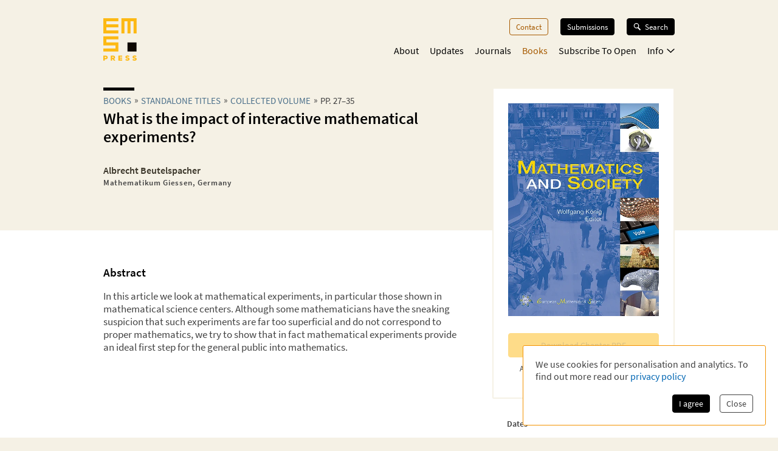

--- FILE ---
content_type: text/html; charset=utf-8
request_url: https://ems.press/books/standalone/132/2501?na
body_size: 15848
content:
<!DOCTYPE html><html lang="en" style="scroll-behavior:smooth"><head><meta charSet="utf-8"/><meta name="viewport" content="initial-scale=1.0, width=device-width"/><meta name="viewport" content="width=device-width, initial-scale=1"/><link rel="preload" as="image" imageSrcSet="/_next/image?url=https%3A%2F%2Fcontent.ems.press%2Fassets%2Fpublic%2Fimages%2Fbooks%2Fcover-132.jpg&amp;w=256&amp;q=90 256w, /_next/image?url=https%3A%2F%2Fcontent.ems.press%2Fassets%2Fpublic%2Fimages%2Fbooks%2Fcover-132.jpg&amp;w=384&amp;q=90 384w, /_next/image?url=https%3A%2F%2Fcontent.ems.press%2Fassets%2Fpublic%2Fimages%2Fbooks%2Fcover-132.jpg&amp;w=400&amp;q=90 400w, /_next/image?url=https%3A%2F%2Fcontent.ems.press%2Fassets%2Fpublic%2Fimages%2Fbooks%2Fcover-132.jpg&amp;w=550&amp;q=90 550w, /_next/image?url=https%3A%2F%2Fcontent.ems.press%2Fassets%2Fpublic%2Fimages%2Fbooks%2Fcover-132.jpg&amp;w=750&amp;q=90 750w, /_next/image?url=https%3A%2F%2Fcontent.ems.press%2Fassets%2Fpublic%2Fimages%2Fbooks%2Fcover-132.jpg&amp;w=1000&amp;q=90 1000w" imageSizes="33vw"/><link rel="stylesheet" href="/_next/static/css/5b0b3af323bab63b.css" data-precedence="next"/><link rel="preload" as="script" fetchPriority="low" href="/_next/static/chunks/webpack-e61b07d929de735b.js"/><script src="/_next/static/chunks/a7309fc5-629522c2b7535a4c.js" async=""></script><script src="/_next/static/chunks/5625-dcb6ebfed933a554.js" async=""></script><script src="/_next/static/chunks/main-app-9fcb551cb493c461.js" async=""></script><script src="/_next/static/chunks/53f5d41f-d085edaebcc90cbf.js" async=""></script><script src="/_next/static/chunks/dcf5d35c-9d569295a7acb158.js" async=""></script><script src="/_next/static/chunks/6321-3a00527899683a99.js" async=""></script><script src="/_next/static/chunks/7921-2310fb59c469fd0e.js" async=""></script><script src="/_next/static/chunks/1942-fa4da5b6dadf19f7.js" async=""></script><script src="/_next/static/chunks/1334-47bbed3d20c4807b.js" async=""></script><script src="/_next/static/chunks/1546-dffbc093aaf2ac20.js" async=""></script><script src="/_next/static/chunks/6827-451ba44cb6a9fb23.js" async=""></script><script src="/_next/static/chunks/app/(content)/books/%5Bseries%5D/%5Bbook%5D/%5Bchapter%5D/page-23841d8ea5579145.js" async=""></script><script src="/_next/static/chunks/7156-00c192a89487a1f4.js" async=""></script><script src="/_next/static/chunks/4423-270ce20849db9185.js" async=""></script><script src="/_next/static/chunks/app/layout-5b8aa351729c2f6a.js" async=""></script><script src="/_next/static/chunks/6350-78dc879db9aa5b1d.js" async=""></script><script src="/_next/static/chunks/3383-f8e56caaf3bfb1a1.js" async=""></script><script src="/_next/static/chunks/app/(content)/layout-5134b98a48493621.js" async=""></script><script src="/_next/static/chunks/app/global-error-8a165fe25dde6a98.js" async=""></script><link rel="preload" href="/fonts/source-sans-pro-v14-latin-ext_latin_greek-regular.woff2" as="font" type="font/woff2" crossorigin="anonymous"/><link rel="icon" href="/favicons/favicon.ico"/><link rel="icon" href="/favicons/favicon.svg" sizes="any" type="image/svg+xml"/><link rel="icon" type="image/png" sizes="16x16" href="/favicons/favicon-16x16.png"/><link rel="icon" type="image/png" sizes="32x32" href="/favicons/favicon-32x32.png"/><link rel="icon" type="image/png" sizes="48x48" href="/favicons/favicon-48x48.png"/><title>What is the impact of interactive mathematical experiments? | EMS Press </title><meta name="description" content="In this article we look at mathematical experiments, in particular those shown in mathematical science centers. Although some mathematicians have the sneaking suspicion that such experiments are far too superficial and do not correspond to proper mathematics, we try to show that in fact mathematical experiments provide an ideal first step for the general public into mathematics.
"/><meta name="author" content="Albrecht Beutelspacher"/><meta property="og:url" content="https://ems.press/books/standalone/132/2501"/><meta property="og:type" content="website"/><meta property="og:title" content="What is the impact of interactive mathematical experiments? | EMS Press "/><meta property="og:description" content="In this article we look at mathematical experiments, in particular those shown in mathematical science centers. Although some mathematicians have the sneaking suspicion that such experiments are far too superficial and do not correspond to proper mathematics, we try to show that in fact mathematical experiments provide an ideal first step for the general public into mathematics.
"/><meta property="og:image" content="https://content.ems.press/assets/public/images/books/cover-132.jpg"/><link rel="canonical" href="https://ems.press/books/standalone/132/2501"/><meta name="citation_title" content="What is the impact of interactive mathematical experiments?"/><meta name="citation_publication_date" content="2016/07/04"/><meta name="citation_inbook_title" content="Mathematics and Society"/><meta name="citation_author" content="Albrecht Beutelspacher"/><meta name="citation_author_institution" content="Mathematikum Giessen, Germany"/><meta name="citation_doi" content="10.4171/164"/><meta name="citation_firstpage" content="27"/><meta name="citation_lastpage" content="35"/><meta name="citation_publisher" content="European Mathematical Society - EMS - Publishing House GmbH"/><meta name="citation_pdf_url" content="https://ems.press/content/book-chapter-files/21369"/><meta name="citation_keywords" content="Mathematics in the public; mathematics in architecture; biology; climate; encryption; engineering; finance; industry; nature shapes; physics; telecommunication; and voting systems; experimental mathematics; mathematics museums; mathematics for complex data"/><meta name="sentry-trace" content="b790e7e7e4646774c50ded2dc17a8dc0-069537b5c4381abd"/><meta name="baggage" content="sentry-environment=production,sentry-public_key=c18d3379cdda4e76b7b57ad1c555d51c,sentry-trace_id=b790e7e7e4646774c50ded2dc17a8dc0,sentry-org_id=1351767"/><script src="/_next/static/chunks/polyfills-42372ed130431b0a.js" noModule=""></script><style id="__jsx-593600719">@font-face{font-family:'Source Sans Pro';font-style:normal;font-weight:200;font-synthesis:none;font-display:block;src:url('/fonts/source-sans-pro-v14-latin-ext_latin_greek-200.woff2') format('woff2'), url('/fonts/source-sans-pro-v14-latin-ext_latin_greek-200.woff') format('woff'), local('');}</style><style id="__jsx-4099889062">@font-face{font-family:'Source Sans Pro';font-style:italic;font-weight:200;font-synthesis:none;font-display:block;src:url('/fonts/source-sans-pro-v14-latin-ext_latin_greek-200italic.woff2') format('woff2'), url('/fonts/source-sans-pro-v14-latin-ext_latin_greek-200italic.woff') format('woff'), local('');}</style><style id="__jsx-3608362249">@font-face{font-family:'Source Sans Pro';font-style:normal;font-weight:400;font-synthesis:none;font-display:block;src:url('/fonts/source-sans-pro-v14-latin-ext_latin_greek-regular.woff2') format('woff2'), url('/fonts/source-sans-pro-v14-latin-ext_latin_greek-regular.woff') format('woff'), local('');}</style><style id="__jsx-3654907840">@font-face{font-family:'Source Sans Pro';font-style:italic;font-weight:400;font-synthesis:none;font-display:block;src:url('/fonts/source-sans-pro-v14-latin-ext_latin_greek-italic.woff2') format('woff2'), url('/fonts/source-sans-pro-v14-latin-ext_latin_greek-italic.woff') format('woff'), local('');}</style><style id="__jsx-2914562635">@font-face{font-family:'Source Sans Pro';font-style:normal;font-weight:600;font-synthesis:none;font-display:block;src:url('/fonts/source-sans-pro-v14-latin-ext_latin_greek-600.woff2') format('woff2'), url('/fonts/source-sans-pro-v14-latin-ext_latin_greek-600.woff') format('woff'), local('');}</style><style id="__jsx-2586385186">@font-face{font-family:'Source Sans Pro';font-style:italic;font-weight:600;font-synthesis:none;font-display:block;src:url('/fonts/source-sans-pro-v14-latin-ext_latin_greek-600italic.woff2') format('woff2'), url('/fonts/source-sans-pro-v14-latin-ext_latin_greek-600italic.woff') format('woff'), local('');}</style><style id="__jsx-2918033620">@font-face{font-display:block;font-family:CCSymbols;font-synthesis:none;src:url('/fonts/CCSymbols.woff2') format('woff2'), url('/fonts/CCSymbols.woff') format('woff');unicode-range:u+a9,u+229c,u+1f10d-f,u+1f16d-f;}:root{--color-primary-main:#FDB913;--color-primary-dark:#F58220;--color-primary-light:#FFED00;--color-primary-background:#F5F1E5;--color-secondary-dark:#3C372B;--color-secondary-light:#F39200;--color-secondary-medium:#a65a00;--color-grey-dark:#414141;--color-grey-light:#F0F2F2;--color-grey-medium:#B2B2B2;--color-link:#0066B3;--color-highlight:#0066B3;}body{font-family:"Source Sans Pro", sans-serif,sans-serif,CCSymbols;font-weight:400;margin:0;padding:0;font-size:16px;color:#414141;}h1{font-family:"Source Sans Pro", sans-serif;color:#000000;font-weight:600;font-size:1.6em;line-height:1.2;margin:0 0 0.6em;}h2{font-family:"Source Sans Pro", sans-serif;color:#000000;font-weight:600;font-size:1.2em;line-height:1.3;margin:1.5em 0 0.6em;}h3{font-family:"Source Sans Pro", sans-serif;color:#000000;font-weight:600;font-size:1.1em;line-height:1.15em;margin:1.5em 0 1em;}h2+h3{margin-top:0;}h4{font-family:"Source Sans Pro", sans-serif;font-weight:600;font-size:1em;margin:1em 0 0.6em;}h5{font-family:"Source Sans Pro", sans-serif;font-weight:600;font-size:1em;margin:1em 0;}p{font-size:1.05em;line-height:1.3em;margin:1em 0;}a{color:#0066B3;-webkit-text-decoration:none;text-decoration:none;}a:hover{-webkit-text-decoration:underline;text-decoration:underline;}strong,b{font-weight:600;}.layout-grid{display:grid;grid-column-gap:25px;grid-template-columns:repeat(12,minmax(0,1fr));grid-auto-columns:1fr;}.layout-container{box-sizing:border-box;margin-left:auto;margin-right:auto;max-width:1000px;padding:20px 20px;}@media (min-width:550px){.layout-container{padding:20px 30px;}}</style><style id="__jsx-2462825770">.unstyled.jsx-2462825770{color:inherit;}.unstyled.jsx-2462825770:hover{-webkit-text-decoration:none;text-decoration:none;}</style><style id="__jsx-1114873206">.button.jsx-1114873206,a.button.jsx-1114873206,button.button.jsx-1114873206{background:none;border:none;font-family:inherit;font-weight:inherit;font-family:"Source Sans Pro", sans-serif;font-weight:400;font-size:0.9em;border-radius:4px;padding:5px 10px;display:inline-block;-webkit-text-decoration:none;text-decoration:none;cursor:pointer;color:white;background-color:#000000;border:1px solid #000000;}.button.small.jsx-1114873206{font-size:0.8em;padding:3px 8px;}.button.jsx-1114873206:disabled,button.button.jsx-1114873206:disabled{opacity:0.5;cursor:not-allowed;}</style><style id="__jsx-1010979162">.search-button.jsx-1010979162{display:grid!important;grid-auto-flow:column;align-items:center;padding:6px 12px!important;margin-top:-1px;width:10px}.search-button.jsx-1010979162:hover{text-decoration:none}.search-button.jsx-1010979162 svg{height:10px}@media(min-width:550px){.search-button.jsx-1010979162{display:none!important}}</style><style id="__jsx-2062737136">.mobile-toggle-button.jsx-2062737136{padding:0;background:none;border:none;font-size:inherit;font-family:inherit;font-weight:inherit;cursor:pointer;width:20px;height:20px;grid-column:span 2 / 13;justify-self:end;}.mobile-toggle-button.jsx-2062737136 svg{width:100%;height:100%;}@media (min-width:550px){.mobile-toggle-button.jsx-2062737136{display:none;}}</style><style id="__jsx-2872445079">.button.jsx-2872445079,a.button.jsx-2872445079,button.button.jsx-2872445079{background:none;border:none;font-family:inherit;font-weight:inherit;font-family:"Source Sans Pro", sans-serif;font-weight:400;font-size:0.9em;border-radius:4px;padding:5px 10px;display:inline-block;-webkit-text-decoration:none;text-decoration:none;cursor:pointer;color:#a65a00;background-color:transparent;border:1px solid #a65a00;}.button.small.jsx-2872445079{font-size:0.8em;padding:3px 8px;}.button.jsx-2872445079:disabled,button.button.jsx-2872445079:disabled{opacity:0.5;cursor:not-allowed;}</style><style id="__jsx-3090971676">.menu-button.menu-button.jsx-3090971676{font-size:0.9em;margin:0 0 20px 0;-webkit-text-decoration:none;text-decoration:none;}.menu-button.jsx-3090971676:hover{-webkit-text-decoration:none;text-decoration:none;}.menu-button.active.jsx-3090971676{color:#a65a00;border:0;background-color:transparent;}@media (min-width:550px){.menu-button.menu-button.jsx-3090971676{font-size:0.8em;margin:0 0 0 20px;}}</style><style id="__jsx-614294262">.button.jsx-614294262,a.button.jsx-614294262,button.button.jsx-614294262{background:none;border:none;font-family:inherit;font-weight:inherit;font-family:"Source Sans Pro", sans-serif;font-weight:400;font-size:0.9em;border-radius:4px;padding:5px 10px;display:inline-block;-webkit-text-decoration:none;text-decoration:none;cursor:pointer;color:white;background-color:black;border:1px solid black;}.button.small.jsx-614294262{font-size:0.8em;padding:3px 8px;}.button.jsx-614294262:disabled,button.button.jsx-614294262:disabled{opacity:0.5;cursor:not-allowed;}</style><style id="__jsx-3419102006">.search-button.jsx-3419102006{display:grid!important;grid-auto-flow:column;align-items:center;grid-gap:6px;font-size:.8em!important;margin-left:20px;position:relative;z-index:101}.search-button.jsx-3419102006:hover{text-decoration:none}.search-button.active.jsx-3419102006{color:black;border:0;background-color:transparent;cursor:default}.search-button.jsx-3419102006 svg{height:12px;width:13px}@media(max-width:550px){.search-button.jsx-3419102006{display:none!important}}</style><style id="__jsx-494347439">.nav-list.jsx-494347439{display:block;margin:0;padding:0;list-style:none;}.nav-list.hidden.jsx-494347439{display:none;}@media (min-width:550px){.nav-list.jsx-494347439{display:-webkit-box;display:-webkit-flex;display:-ms-flexbox;display:flex;-webkit-box-pack:end;-webkit-justify-content:flex-end;-ms-flex-pack:end;justify-content:flex-end;font-size:0.9rem;}}@media (min-width:750px){.nav-list.jsx-494347439{font-size:1rem;}}</style><style id="__jsx-323160669">.nav-list.jsx-323160669{grid-column:3 / span 8;grid-row:3 / span 1;margin-bottom:15px;padding-bottom:60px;}@media (min-width:550px){.nav-list.jsx-323160669{padding-bottom:0;}}</style><style id="__jsx-2412542125">button.jsx-2412542125,a.jsx-2412542125{padding:0;background:none;border:none;font-size:inherit;font-family:inherit;font-weight:inherit;-webkit-text-decoration:none;text-decoration:none;display:block;margin-bottom:23px;cursor:pointer;color:black;}a.jsx-2412542125:hover{-webkit-text-decoration:none;text-decoration:none;}.secondary.jsx-2412542125{font-size:1.1em;margin-left:1em;font-weight:200;}@media (min-width:550px){button.jsx-2412542125,a.jsx-2412542125{margin-left:18px;-webkit-transition:color 0.3s;transition:color 0.3s;margin-bottom:0;margin-top:0;font-size:1em;color:black;}a.jsx-2412542125:hover{color:#a65a00;}.secondary.jsx-2412542125{font-weight:normal;font-size:0.9em;margin:0.7em 0 0 10px;}}</style><style id="__jsx-2107221706">button.jsx-2107221706,a.jsx-2107221706{padding:0;background:none;border:none;font-size:inherit;font-family:inherit;font-weight:inherit;-webkit-text-decoration:none;text-decoration:none;display:block;margin-bottom:23px;cursor:pointer;color:black;}a.jsx-2107221706:hover{-webkit-text-decoration:none;text-decoration:none;}.secondary.jsx-2107221706{font-size:1.1em;margin-left:1em;font-weight:200;}@media (min-width:550px){button.jsx-2107221706,a.jsx-2107221706{margin-left:18px;-webkit-transition:color 0.3s;transition:color 0.3s;margin-bottom:0;margin-top:0;font-size:1em;color:#a65a00;}a.jsx-2107221706:hover{color:#a65a00;}.secondary.jsx-2107221706{font-weight:normal;font-size:0.9em;margin:0.7em 0 0 10px;}}</style><style id="__jsx-24792961">.icon.jsx-24792961{margin-bottom:0.1em;margin-left:0.3em;width:0.8em;-webkit-transform:rotate(0);-ms-transform:rotate(0);transform:rotate(0);}.secondary-navigation.jsx-24792961{margin-bottom:30px;}@media (min-width:550px){@-webkit-keyframes fade-in-jsx-24792961{from{opacity:0;}to{opacity:1;}}@keyframes fade-in-jsx-24792961{from{opacity:0;}to{opacity:1;}}.secondary-navigation.jsx-24792961{position:absolute;right:0;}.secondary-navigation.active.jsx-24792961{-webkit-animation:fade-in-jsx-24792961 0.5s;animation:fade-in-jsx-24792961 0.5s;}}</style><style id="__jsx-4008423168">.main-navigation.jsx-4008423168{grid-row:2 / span 1;grid-column:3 / span 8;position:relative;margin-bottom:10px;}@media (min-width:550px){.main-navigation.jsx-4008423168{margin-bottom:0;}}</style><style id="__jsx-238783408">.wrapper.jsx-238783408{box-sizing:border-box;margin-left:auto;margin-right:auto;max-width:1000px;padding:20px 20px;display:grid;grid-column-gap:25px;grid-template-columns:repeat(12,minmax(0,1fr));grid-auto-columns:1fr;display:none;grid-template-rows:40px auto 1fr;position:fixed;top:0;left:0;width:100%;height:100%;overflow:auto;background-color:white;z-index:100;}@media (min-width:550px){.wrapper.jsx-238783408{position:static;display:block;padding:0;background-color:transparent;overflow:visible;}}</style><style id="__jsx-2713903147">.header.jsx-2713903147 .logo{grid-column:1/span 2;grid-row:1/1;justify-self:start;min-width:45px}.header.jsx-2713903147 .logo svg{width:55px;max-width:100%}.navigation.jsx-2713903147{grid-column:span 11/13;grid-row:1/1;justify-self:end;display:grid;grid-template-columns:auto auto;grid-gap:1.5em;align-items:flex-start}@media(min-width:550px){nav.jsx-2713903147{padding-top:30px}.navigation.jsx-2713903147{display:block}}</style><style id="__jsx-615875178">.currency-selector.jsx-615875178{grid-area:currencies;display:grid;grid-auto-flow:column;justify-content:end;margin-top:2em;grid-auto-columns:auto;justify-items:center;line-height:1.15}input.jsx-615875178{appearance:none;background-color:transparent;border:1px solid #a65a00;width:.8em;height:.8em;border-radius:1em;position:relative}input.jsx-615875178:checked::after{content:" ";position:absolute;top:.1em;left:.1em;display:block;width:.45em;height:.45em;border-radius:.5em;background-color:#a65a00}@media(min-width:750px){.currency-selector.jsx-615875178{margin:0}}</style><style id="__jsx-4117363039">.footer.jsx-4117363039{background-color:#F5F1E5;font-size:.8em;border-top:5px solid #FFFFFF}.inner.jsx-4117363039{display:grid;margin-top:1em;grid-template-rows:auto auto auto;grid-template-areas:"nav""currencies""logos""text"}.logo-container.jsx-4117363039{grid-area:logos;display:grid;grid-template-columns:auto auto;justify-content:start;grid-gap:1.5em;margin-top:4em}.logo-container.jsx-4117363039 .ems-press{height:45px}.logo-container.jsx-4117363039 .ems-soc{height:36px}.text.jsx-4117363039{grid-area:text;font-size:.8em;margin:1.7em 0}.text.jsx-4117363039 br.jsx-4117363039{display:none}nav.jsx-4117363039{grid-area:nav}nav.jsx-4117363039 ul.jsx-4117363039{margin:0 0 -.5em;padding:0;list-style:none;display:flex;flex-flow:wrap;justify-content:flex-end}nav.jsx-4117363039 li.jsx-4117363039{margin:0 0 .5em 14px}nav.jsx-4117363039 a{color:#414141;white-space:nowrap}@media(min-width:550px){.text.jsx-4117363039 br.jsx-4117363039{display:unset}}@media(min-width:750px){.inner.jsx-4117363039{grid-template-columns:auto 1fr;grid-template-rows:auto;grid-template-areas:"logos nav""text  currencies"}.logo-container.jsx-4117363039{margin-top:0}.logo-container.jsx-4117363039 .ems-press{height:50px}.logo-container.jsx-4117363039 .ems-soc{height:40px}}</style><style id="__jsx-2bcaf0ec39f1a89c">.layout.jsx-2bcaf0ec39f1a89c{display:grid;grid-auto-rows:auto 1fr auto;min-height:100vh}.layout.without-header-and-footer.jsx-2bcaf0ec39f1a89c{margin-top:2em}</style><style id="__jsx-515275432">.step.jsx-515275432{display:inline-block;margin-bottom:0.3em;}.step.jsx-515275432::after{content:'»';margin:0 5px;position:relative;top:-1px;}.step.jsx-515275432:last-child.jsx-515275432::after{display:none;}.step.jsx-515275432 .link{color:inherit;color:#4a6f8a;white-space:nowrap;}.step.jsx-515275432 .link:hover{color:#0066B3;}.label.jsx-515275432{line-height:normal;}</style><style id="__jsx-2448132927">.title.jsx-2448132927{text-wrap:balance;line-height:1.4;}.title.jsx-2448132927::before{content:'';display:block;width:3.2em;height:0.35em;background-color:#000000;margin-bottom:0.4em;}.roofline.jsx-2448132927{font-family:"Source Sans Pro", sans-serif;font-weight:400;font-size:0.95em;line-height:0.95em;text-transform:uppercase;margin:0 0 0.2em;display:block;}.primary-title.jsx-2448132927{margin:0 0 0.1em;}.secondary-title.jsx-2448132927{margin:0 0 0.1em;}.primary-subtitle.jsx-2448132927{font-weight:400;font-size:1.1em;margin-top:0.4em;margin-bottom:1em;}.secondary-subtitle.jsx-2448132927{font-weight:400;font-size:1em;margin-top:0.2em;margin-bottom:1em;}</style><style id="__jsx-246901278">.person.jsx-246901278 .image{width:100%;height:auto;}.title-wrapper.jsx-246901278{margin-bottom:0.5em;}.title.jsx-246901278{color:#3C372B;font-size:1em;margin-bottom:0;margin-top:0;}.author-external-links.jsx-246901278{display:-webkit-box;display:-webkit-flex;display:-ms-flexbox;display:flex;gap:5px;list-style-type:none;margin-top:0.2rem;padding:0;font-size:0.8em;}.author-external-links.jsx-246901278 li.jsx-246901278:not(:last-child)::after{#414141;content:'·';padding-left:5px;}.author-external-links.jsx-246901278 a.jsx-246901278{color:#0066B3;}.sr-only.jsx-246901278{position:absolute;width:1px;height:1px;padding:0;margin:-1px;overflow:hidden;-webkit-clip:rect(0,0,0,0);clip:rect(0,0,0,0);white-space:nowrap;border-width:0;}.role.jsx-246901278{display:block;font-weight:200;font-size:1em;margin-top:0.2em;color:#414141;}.organisation.jsx-246901278{display:block;font-size:0.8em;-webkit-letter-spacing:0.05em;-moz-letter-spacing:0.05em;-ms-letter-spacing:0.05em;letter-spacing:0.05em;font-weight:800;margin-top:0.2em;color:#414141;}.expertise.jsx-246901278{font-size:0.8em;font-style:italic;margin-top:0.4em;}.description.jsx-246901278{font-size:0.8em;margin:5px 0 0;}.description.jsx-246901278 p.jsx-246901278{margin:0;}.contact-detail.jsx-246901278{margin-top:0.5em;margin-bottom:0.5em;}@media (min-width:550px){.description.jsx-246901278{font-size:0.9em;}}</style><style id="__jsx-2097570476">.person-group.jsx-2097570476>.title{margin-bottom:1em;}.list.jsx-2097570476{list-style:none !important;margin:0 !important;padding:0 !important;display:grid;grid-column-gap:max(20px,10%);grid-template-columns:repeat(auto-fit,minmax(130px,1fr));grid-template-rows:repeat(1,minmax(0,auto));}.list-item.jsx-2097570476{margin-bottom:1em;}</style><style id="__jsx-139029e35cbecfea">.book-chapter-description.jsx-139029e35cbecfea{margin-bottom:1.5em;margin-top:.5em}</style><style id="__jsx-1745990666">.jsx-1745990666{width:10px;}</style><style id="__jsx-1368592022">.button.jsx-1368592022,a.button.jsx-1368592022,button.button.jsx-1368592022{background:none;border:none;font-family:inherit;font-weight:inherit;font-family:"Source Sans Pro", sans-serif;font-weight:400;font-size:0.9em;border-radius:4px;padding:5px 10px;display:inline-block;-webkit-text-decoration:none;text-decoration:none;cursor:pointer;color:black;background-color:#FDB913;border:1px solid #FDB913;}.button.small.jsx-1368592022{font-size:0.8em;padding:3px 8px;}.button.jsx-1368592022:disabled,button.button.jsx-1368592022:disabled{opacity:0.5;cursor:not-allowed;}</style><style id="__jsx-1012291113">p.jsx-1012291113{text-align:center;margin:0.8em 0 0;padding:0 1em;font-size:0.8em;}</style><style id="__jsx-2433616850">.download-button.download-button.jsx-2433616850{box-sizing:border-box;width:100%;margin:0.5em 0 0.5em;padding:0.7em;text-align:center;display:grid;grid-auto-flow:column;grid-column-gap:0.5em;-webkit-box-pack:center;-webkit-justify-content:center;-ms-flex-pack:center;justify-content:center;-webkit-align-items:center;-webkit-box-align:center;-ms-flex-align:center;align-items:center;color:rgba(0,0,0,0.3);border-width:1py;}p+.download-button.jsx-2433616850{margin-top:1.2em;}</style><style id="__jsx-2264073825">.formatted-text.jsx-2264073825 blockquote{background-color:#F5F1E5;padding:0.5em 22px 0.5em 22px;margin:1em -22px 2em -22px;font-style:italic;}.formatted-text.jsx-2264073825 ul{list-style:square;margin:0 0 1em;padding:0 0 0 1em;line-height:1.35em;}.formatted-text.jsx-2264073825 ul li{margin:0 0 0.5em;}.formatted-text.jsx-2264073825 ul li p{display:inline;}.formatted-text.jsx-2264073825 img{max-width:100%;}.formatted-text.jsx-2264073825 table{border:none;border-collapse:collapse;margin:1em 0;}.formatted-text.jsx-2264073825 table th{background-color:#F5F1E5;}.formatted-text.jsx-2264073825 table tr{border-bottom:1px solid #F5F1E5;}.formatted-text.jsx-2264073825 table td,.formatted-text.jsx-2264073825 table th{padding:0.5em;vertical-align:middle;}.formatted-text.jsx-2264073825 code{background-color:#F0F2F2;border:1px solid #ddd;border-radius:4px;padding:0.2em 0.5em;font-family:monospace;font-size:0.8em;}.formatted-text.jsx-2264073825 pre code{display:block;padding:1em 22px 1em 22px;margin:1em -22px 2em -22px;}</style><style id="__jsx-e25f932af5539899">.supplementary-title.jsx-e25f932af5539899{font-size:1.1em;margin-bottom:1.15em}</style><style id="__jsx-1279956873">ul.jsx-1279956873{list-style:none;margin:0;padding:0;}</style><style id="__jsx-3728986963">.metadata-box.jsx-3728986963{grid-area:aside}.keywords.jsx-3728986963{display:flex;flex-flow:wrap;margin:.7em 0 -.5em}.keywords.jsx-3728986963 li.jsx-3728986963{font-size:.75em;border:1px solid #F5F1E5;color:black;padding:.3em .5em;margin:0 .5em .5em 0}.metadata-box.jsx-3728986963 .copyright{display:block;font-size:.8em;opacity:.8;line-height:1.2}h2.jsx-3728986963{font-size:.9em;color:#414141;margin-bottom:0}h2.jsx-3728986963:first-child{margin-top:0}p.jsx-3728986963{font-size:.9em;margin:.5em 0}dl.jsx-3728986963{display:grid;grid-template-columns:auto 1fr;grid-column-gap:1em;font-size:.9em}dt.jsx-3728986963,dd.jsx-3728986963{margin:0}dt.jsx-3728986963{color:#414141}dd.jsx-3728986963{font-weight:bold;color:black}@media(min-width:750px){.metadata-box.jsx-3728986963{margin:2em 1.5em 1.5em}}</style><style id="__jsx-310690786">body{background-color:#F5F1E5;}</style><style id="__jsx-1882103400">.detail-page.jsx-1882103400{display:grid;grid-template-rows:auto 1fr;grid-template-areas:'.' 'space';min-height:100%;overflow-x:hidden;overflow-x:clip;}.detail-page.jsx-1882103400::before{content:'';background-color:#FFFFFF;grid-area:space;}.container.jsx-1882103400{box-sizing:border-box;margin-left:auto;margin-right:auto;max-width:1000px;padding:20px 20px;padding-bottom:30px !important;display:grid;grid-template-columns:minmax(0,1.5fr) minmax(0,1fr);grid-column-gap:1.5em;grid-template-rows:min-content 0 min-content 0 auto auto auto;grid-template-areas: 'title   title' 'desc    cover' 'tab-bar cover' 'actions actions' 'main    main' 'aside   aside' 'full    full';}.container.with-actions.jsx-1882103400{grid-template-rows:min-content 0 min-content auto auto auto auto;}.container.with-description.jsx-1882103400{grid-template-rows:min-content max-content min-content 0 auto auto auto;}.container.with-description.with-actions.jsx-1882103400{grid-template-rows:min-content max-content min-content auto auto auto auto;}.container.jsx-1882103400::before{content:'';position:relative;z-index:-1;width:100vw;margin-left:50%;-webkit-transform:translateX(-50%);-ms-transform:translateX(-50%);transform:translateX(-50%);background-color:#FFFFFF;height:calc(100% + 30px);grid-area:main / main / full / full;}.title.jsx-1882103400{grid-area:title;margin-bottom:20px;}.description.jsx-1882103400{grid-area:desc;margin-bottom:20px;}.detail-page.jsx-1882103400 .tab-navvigation{grid-area:tab-bar;}.cover.jsx-1882103400{grid-area:cover;max-width:400px;border-radius:2px;height:-webkit-fit-content;height:-moz-fit-content;height:fit-content;}.actions.jsx-1882103400{grid-area:actions;margin:0 0 1em 0;}@media (min-width:550px){.container.jsx-1882103400{padding:20px 30px;grid-template-rows:minmax(0,min-content) 0 0 auto auto;grid-template-columns:minmax(0,1fr) 200px;grid-template-areas: 'title   cover' 'desc    cover' 'tab-bar tab-bar' 'main    main' 'aside   aside' 'full    full';}.container.with-sections.jsx-1882103400,.container.with-sections.with-actions.jsx-1882103400{grid-template-rows:minmax(0,min-content) 0 35px auto auto;}.container.with-description.jsx-1882103400,.container.with-description.with-actions.jsx-1882103400{grid-template-rows:minmax(0,min-content) minmax(0,1fr) 0 auto auto;}.container.with-sections.with-description.jsx-1882103400,.container.with-sections.with-description.with-actions.jsx-1882103400{grid-template-rows:minmax(0,min-content) minmax(0,1fr) 35px auto auto;}.cover.jsx-1882103400{background-color:white;border:1px solid #FFFFFF;padding:1.5em;}.actions.jsx-1882103400{margin:0;margin-top:1.5em;}}@media (min-width:750px){.container.jsx-1882103400{grid-template-rows:minmax(0,min-content) 0 0 auto auto;grid-template-columns:minmax(0,1fr) 280px;grid-template-areas: 'title   cover' 'desc    cover' 'tab-bar tab-bar' 'main    aside' 'full    full';}.container.with-sections.jsx-1882103400,.container.with-sections.with-actions.jsx-1882103400{grid-template-rows:minmax(0,min-content) 0 35px auto auto;}.container.with-description.jsx-1882103400,.container.with-description.with-actions.jsx-1882103400{grid-template-rows:minmax(0,min-content) minmax(0,1fr) 0 auto auto;}.container.with-sections.with-description.jsx-1882103400,.container.with-sections.with-description.with-actions.jsx-1882103400{grid-template-rows:minmax(0,min-content) minmax(0,1fr) 35px auto auto;}}@media (min-width:1000px){.container.jsx-1882103400{grid-template-rows:minmax(170px,min-content) 0 0 minmax(0,auto) 1fr auto;grid-template-columns:minmax(0,1fr) 300px;grid-column-gap:3rem;grid-template-areas: 'title   cover' 'desc    cover' 'tab-bar cover' 'main    cover' 'main    aside' 'full    full';}.container.with-sections.jsx-1882103400,.container.with-sections.with-actions.jsx-1882103400{grid-template-rows: minmax(170px,min-content) 0 35px minmax(0,auto) 1fr auto;}.container.with-description.jsx-1882103400,.container.with-description.with-actions.jsx-1882103400{grid-template-rows: minmax(0,min-content) minmax(0,auto) 0 minmax(0,auto) 1fr auto;}.container.with-sections.with-description.jsx-1882103400,.container.with-sections.with-description.with-actions.jsx-1882103400{grid-template-rows: minmax(0,min-content) minmax(0,auto) 35px minmax(0,auto) 1fr auto;}.cover.jsx-1882103400{border:2px solid #F5F1E5;}}</style></head><body><div hidden=""><!--$--><!--/$--></div><div class="jsx-2bcaf0ec39f1a89c layout"><header title="Page Header" class="jsx-2713903147 header"><nav title="Main Navigation" class="jsx-2713903147 layout-grid layout-container"><a class="logo jsx-2462825770" aria-label="EMS Press Logo" href="/"><svg viewBox="0 0 270 343" xmlns="http://www.w3.org/2000/svg"><g fill-rule="nonzero" fill="none"><path d="M35.2 315.9c0 9-6 14.5-15.7 14.5H11v10.8H.1v-39.9h19.3c9.8.1 15.8 5.6 15.8 14.6zm-10.8.1c0-3.1-2.1-5.1-5.4-5.1h-8.2v10.3H19c3.3-.1 5.4-2.1 5.4-5.2zM75 328.4h-4v12.9H60.2v-39.9H80c8.8 0 14.5 5.6 14.5 13.7 0 5.9-2.9 10.2-8.4 12.3l10.9 14H84.3l-9.3-13zm3.3-18h-7.4v9.7h7.4c3.6 0 5.5-1.7 5.5-4.8.1-3.2-1.9-4.9-5.5-4.9zm74.3 22v8.9h-31v-39.9h31v8.8H132v6.7h20.5v8.4H132v7.1h20.6zm24.7 4.2l5.6-7.8c3.5 2.7 7.3 3.9 11.8 3.9 4.1 0 6.6-1.4 6.6-3.6s-2.1-3.4-7-3.8c-10.9-1-15.8-4.8-15.8-12.1 0-7.8 6.7-12.9 16.9-12.9 5.7 0 11.2 1.6 15.2 4.4l-5 7.6c-2.9-1.9-6.2-3-9.7-3-4.3 0-7 1.3-7 3.4 0 2.2 1.8 3.1 6.9 3.6 10.5 1.1 16.1 5.5 16.1 12.9 0 7.8-7 13-17.2 13-6.7.1-13.2-2-17.4-5.6zm57.6 0l5.6-7.8c3.5 2.7 7.3 3.9 11.8 3.9 4.1 0 6.6-1.4 6.6-3.6s-2.1-3.4-7-3.8c-10.9-1-15.8-4.8-15.8-12.1 0-7.8 6.7-12.9 16.9-12.9 5.7 0 11.2 1.6 15.2 4.4l-5 7.6c-2.9-1.9-6.2-3-9.7-3-4.3 0-7 1.3-7 3.4 0 2.2 1.8 3.1 6.9 3.6 10.5 1.1 16.1 5.5 16.1 12.9 0 7.8-7 13-17.2 13-6.6.1-13.1-2-17.4-5.6z" fill="#FDB913"></path><path fill="#0D0802" d="M195.1 195.1h73.1v73.1h-73.1z"></path><path d="M122 .1v24.4H24.5v24.4H122v24.4H24.5v24.4H122V122H.1V.1H122zm24.3 0V122h24.4V24.5h24.4V122h24.4V24.5h24.4V122h24.4V.1h-122zM.1 146.3v73.1h97.5v24.4H.1v24.4H122v-73.1H24.5v-24.4H122v-24.4H.1z" fill="#FDB913"></path></g></svg></a><div class="jsx-2713903147 navigation"><a class="button jsx-1010979162 search-button jsx-1114873206 jsx-2462825770" href="/search"><svg xmlns="http://www.w3.org/2000/svg" width="100%" height="100%" viewBox="0 0 18.9 19.688"><path fill="white" data-name="Combined Shape" d="M10.4,13.354a7.1,7.1,0,1,1,2.343-2l6.16,6.16-2.169,2.169ZM2.025,7.088A5.063,5.063,0,1,0,7.088,2.025,5.068,5.068,0,0,0,2.025,7.088Z" transform="translate(0 0)"></path></svg></a><div class="jsx-238783408 naviagtion"><button aria-label="toggle mobile navigation" class="jsx-2062737136 mobile-toggle-button"><svg xmlns="http://www.w3.org/2000/svg" width="17.164" height="17.164" viewBox="0 0 17.164 17.164"><rect width="17.156" height="3.431"></rect><rect width="17.156" height="3.431" transform="translate(0 6.863)"></rect><rect width="17.156" height="3.431" transform="translate(0 13.725)"></rect></svg></button><div class="jsx-238783408 wrapper"><button aria-label="toggle mobile navigation" class="jsx-2062737136 mobile-toggle-button"><svg width="122px" height="122px" viewBox="0 0 122 122" version="1.1" xmlns="http://www.w3.org/2000/svg"><g id="Artboard" stroke="none" stroke-width="1" fill="none" fill-rule="evenodd" stroke-linecap="square"><g id="Group" transform="translate(18.000000, 18.000000)" stroke="#000000" stroke-width="15"><line x1="0.5" y1="0.5" x2="85.5" y2="85.5"></line><line x1="0.5" y1="0.5" x2="85.5" y2="85.5" transform="translate(43.000000, 43.000000) scale(-1, 1) translate(-43.000000, -43.000000) "></line></g></g></svg></button><ul class="jsx-494347439 nav-list jsx-323160669 nav-list"><li class="jsx-494347439"></li><li class="jsx-494347439"><a class="button jsx-3090971676 menu-button jsx-2872445079 jsx-2462825770" href="/contact">Contact</a></li><li class="jsx-494347439"><a class="button jsx-3090971676 menu-button jsx-614294262 jsx-2462825770" href="/info/authors">Submissions</a></li><li class="jsx-494347439"><a class="button jsx-3419102006 search-button jsx-1114873206" href="/search"><svg xmlns="http://www.w3.org/2000/svg" width="100%" height="100%" viewBox="0 0 18.9 19.688"><path fill="white" data-name="Combined Shape" d="M10.4,13.354a7.1,7.1,0,1,1,2.343-2l6.16,6.16-2.169,2.169ZM2.025,7.088A5.063,5.063,0,1,0,7.088,2.025,5.068,5.068,0,0,0,2.025,7.088Z" transform="translate(0 0)"></path></svg> Search</a></li></ul><ul class="jsx-494347439 nav-list jsx-4008423168 main-navigation"><li class="jsx-494347439"><a class="jsx-2412542125 jsx-2462825770" href="/about">About</a></li><li class="jsx-494347439"><a class="jsx-2412542125 jsx-2462825770" href="/updates">Updates</a></li><li class="jsx-494347439"><a class="jsx-2412542125 jsx-2462825770" href="/journals">Journals</a></li><li class="jsx-494347439"><a class="jsx-2107221706 jsx-2462825770" href="/books">Books</a></li><li class="jsx-494347439"><a class="jsx-2412542125 jsx-2462825770" href="/subscribe-to-open">Subscribe To Open</a></li><li class="jsx-494347439"><button class="jsx-2412542125">Info<svg class="jsx-24792961 icon" xmlns="http://www.w3.org/2000/svg" width="12.707" height="7.414" viewBox="0 0 12.707 7.414"><path d="M15.586,12l-5.293,5.293L5,12" transform="translate(-3.939 -10.939)" fill="none" stroke="black" stroke-linecap="round" stroke-width="1.5"></path></svg></button><ul class="jsx-494347439 nav-list jsx-24792961 secondary-navigation hidden"><li class="jsx-494347439"><a class="jsx-2412542125 secondary jsx-2462825770" href="/info/authors">Authors</a></li><li class="jsx-494347439"><a class="jsx-2412542125 secondary jsx-2462825770" href="/info/libraries">Libraries</a></li><li class="jsx-494347439"><a class="jsx-2412542125 secondary jsx-2462825770" href="/info/booksellers">Booksellers</a></li></ul></li></ul></div></div></div></nav></header><main class="jsx-2bcaf0ec39f1a89c"><article class="jsx-310690786 jsx-1882103400 detail-page"><div class="jsx-310690786 jsx-1882103400 container with-description with-actions"><div class="jsx-310690786 jsx-1882103400 title"><header class="jsx-2448132927 title undefined"><span class="jsx-2448132927 roofline"><div class="jsx-515275432 breadcrumbs"><span class="jsx-515275432 step"><a class="link jsx-2462825770" href="/books">Books</a></span><span class="jsx-515275432 step"><a class="link jsx-2462825770" href="/books/standalone">Standalone Titles</a></span><span class="jsx-515275432 step"><a class="link jsx-2462825770" href="/books/standalone/132/contents">Collected Volume</a></span><span class="jsx-515275432 label">pp. 27–35</span></div></span><h1 class="jsx-2448132927 primary-title">What is the impact of interactive mathematical experiments?</h1></header></div><div class="jsx-310690786 jsx-1882103400 description"><div class="jsx-139029e35cbecfea book-chapter-description"><div role="group" class="jsx-2097570476 person-group undefined"><ul class="jsx-2097570476 list"><li class="jsx-2097570476 list-item"><section class="jsx-246901278 person"><header class="jsx-246901278 title-wrapper"><h3 class="jsx-246901278 title">Albrecht Beutelspacher</h3><span class="jsx-246901278 organisation">Mathematikum Giessen, Germany</span><ul class="jsx-246901278 author-external-links"></ul></header></section></li></ul></div></div></div><div class="jsx-310690786 jsx-1882103400 cover"><img alt="What is the impact of interactive mathematical experiments? cover" width="438" height="618" decoding="async" data-nimg="1" style="color:transparent;width:100%;height:auto" sizes="33vw" srcSet="/_next/image?url=https%3A%2F%2Fcontent.ems.press%2Fassets%2Fpublic%2Fimages%2Fbooks%2Fcover-132.jpg&amp;w=256&amp;q=90 256w, /_next/image?url=https%3A%2F%2Fcontent.ems.press%2Fassets%2Fpublic%2Fimages%2Fbooks%2Fcover-132.jpg&amp;w=384&amp;q=90 384w, /_next/image?url=https%3A%2F%2Fcontent.ems.press%2Fassets%2Fpublic%2Fimages%2Fbooks%2Fcover-132.jpg&amp;w=400&amp;q=90 400w, /_next/image?url=https%3A%2F%2Fcontent.ems.press%2Fassets%2Fpublic%2Fimages%2Fbooks%2Fcover-132.jpg&amp;w=550&amp;q=90 550w, /_next/image?url=https%3A%2F%2Fcontent.ems.press%2Fassets%2Fpublic%2Fimages%2Fbooks%2Fcover-132.jpg&amp;w=750&amp;q=90 750w, /_next/image?url=https%3A%2F%2Fcontent.ems.press%2Fassets%2Fpublic%2Fimages%2Fbooks%2Fcover-132.jpg&amp;w=1000&amp;q=90 1000w" src="/_next/image?url=https%3A%2F%2Fcontent.ems.press%2Fassets%2Fpublic%2Fimages%2Fbooks%2Fcover-132.jpg&amp;w=1000&amp;q=90"/><div class="jsx-310690786 jsx-1882103400 actions"><button disabled="" title="Currently you do not have access to this article." class="button jsx-2433616850 download-button jsx-1368592022">Download Chapter PDF</button><p class="jsx-1012291113">A<!-- --> <a class="jsx-2462825770" href="/info/packages">subscription</a> <!-- -->is required to access this <!-- -->book chapter<!-- -->.</p></div></div><main style="grid-area:main;padding-top:1.8em"><div class="jsx-2264073825 formatted-text"><h2 class="jsx-e25f932af5539899">Abstract</h2><p>In this article we look at mathematical experiments, in particular those shown in mathematical science centers. Although some mathematicians have the sneaking suspicion that such experiments are far too superficial and do not correspond to proper mathematics, we try to show that in fact mathematical experiments provide an ideal first step for the general public into mathematics.</p></div></main><aside class="jsx-1279956873 jsx-3728986963 metadata-box"><h2 class="jsx-1279956873 jsx-3728986963">Dates</h2><dl class="jsx-1279956873 jsx-3728986963"><dt class="jsx-1279956873 jsx-3728986963">Published</dt><dd class="jsx-1279956873 jsx-3728986963">4 July 2016</dd></dl><dl class="jsx-1279956873 jsx-3728986963"><dt class="jsx-1279956873 jsx-3728986963">DOI</dt><dd class="jsx-1279956873 jsx-3728986963"><a href="https://doi.org/10.4171/164-1/3" class="jsx-1279956873 jsx-3728986963">10.4171/164-1/3</a></dd></dl><h2 class="jsx-1279956873 jsx-3728986963">Mathematics Subject Classification</h2><ul class="jsx-1279956873 jsx-3728986963 keywords"><li class="jsx-1279956873 jsx-3728986963">00-XX</li><li class="jsx-1279956873 jsx-3728986963">00-XX</li><li class="jsx-1279956873 jsx-3728986963">00-XX</li><li class="jsx-1279956873 jsx-3728986963">00-XX</li></ul></aside></div></article><!--$--><!--/$--></main><footer class="jsx-4117363039 footer"><div class="jsx-4117363039 inner layout-container"><nav title="Footer Navigation" class="jsx-4117363039"><ul class="jsx-4117363039"><li class="jsx-4117363039"><a class="jsx-2462825770 unstyled" href="/contact">Contact</a></li><li class="jsx-4117363039"><a class="jsx-2462825770 unstyled" href="/legal">Legal Notice</a></li><li class="jsx-4117363039"><a class="jsx-2462825770 unstyled" href="/privacy">Privacy Policy</a></li><li class="jsx-4117363039"><a class="jsx-2462825770 unstyled" href="/accessibility">Accessibility Statement</a></li></ul></nav><div class="jsx-615875178 currency-selector"><label class="jsx-615875178">Currency:</label><input id="EUR" type="radio" class="jsx-615875178" name="currency" value="EUR"/><label for="EUR" class="jsx-615875178">€ Euro</label><input id="USD" type="radio" class="jsx-615875178" name="currency" checked="" value="USD"/><label for="USD" class="jsx-615875178">$ US Dollar</label></div><div class="jsx-4117363039 logo-container"><a class="jsx-2462825770 unstyled" href="/"><svg viewBox="0 0 270 343" class="ems-press" xmlns="http://www.w3.org/2000/svg"><g fill-rule="nonzero" fill="none"><path d="M35.2 315.9c0 9-6 14.5-15.7 14.5H11v10.8H.1v-39.9h19.3c9.8.1 15.8 5.6 15.8 14.6zm-10.8.1c0-3.1-2.1-5.1-5.4-5.1h-8.2v10.3H19c3.3-.1 5.4-2.1 5.4-5.2zM75 328.4h-4v12.9H60.2v-39.9H80c8.8 0 14.5 5.6 14.5 13.7 0 5.9-2.9 10.2-8.4 12.3l10.9 14H84.3l-9.3-13zm3.3-18h-7.4v9.7h7.4c3.6 0 5.5-1.7 5.5-4.8.1-3.2-1.9-4.9-5.5-4.9zm74.3 22v8.9h-31v-39.9h31v8.8H132v6.7h20.5v8.4H132v7.1h20.6zm24.7 4.2l5.6-7.8c3.5 2.7 7.3 3.9 11.8 3.9 4.1 0 6.6-1.4 6.6-3.6s-2.1-3.4-7-3.8c-10.9-1-15.8-4.8-15.8-12.1 0-7.8 6.7-12.9 16.9-12.9 5.7 0 11.2 1.6 15.2 4.4l-5 7.6c-2.9-1.9-6.2-3-9.7-3-4.3 0-7 1.3-7 3.4 0 2.2 1.8 3.1 6.9 3.6 10.5 1.1 16.1 5.5 16.1 12.9 0 7.8-7 13-17.2 13-6.7.1-13.2-2-17.4-5.6zm57.6 0l5.6-7.8c3.5 2.7 7.3 3.9 11.8 3.9 4.1 0 6.6-1.4 6.6-3.6s-2.1-3.4-7-3.8c-10.9-1-15.8-4.8-15.8-12.1 0-7.8 6.7-12.9 16.9-12.9 5.7 0 11.2 1.6 15.2 4.4l-5 7.6c-2.9-1.9-6.2-3-9.7-3-4.3 0-7 1.3-7 3.4 0 2.2 1.8 3.1 6.9 3.6 10.5 1.1 16.1 5.5 16.1 12.9 0 7.8-7 13-17.2 13-6.6.1-13.1-2-17.4-5.6z" fill="#FDB913"></path><path fill="#0D0802" d="M195.1 195.1h73.1v73.1h-73.1z"></path><path d="M122 .1v24.4H24.5v24.4H122v24.4H24.5v24.4H122V122H.1V.1H122zm24.3 0V122h24.4V24.5h24.4V122h24.4V24.5h24.4V122h24.4V.1h-122zM.1 146.3v73.1h97.5v24.4H.1v24.4H122v-73.1H24.5v-24.4H122v-24.4H.1z" fill="#FDB913"></path></g></svg></a><a href="https://euromathsoc.org/" target="_blank" rel="noreferrer noopener" class="jsx-4117363039"><svg viewBox="0 0 851 270" class="ems-soc" xmlns="http://www.w3.org/2000/svg"><g fill-rule="nonzero" fill="none"><path d="M463.2 244.8H341.3v24.4h121.9v-24.4zm-77-166.2v39.9h-10.8v-23l-10.6 12.7h-2l-10.7-12.7v23h-10.8V78.6h9.7l12.8 15.7 12.7-15.7h9.7zm38.2 33.3h-18.5l-2.7 6.6h-11.6l17.9-39.9h11.4l17.8 39.9H427l-2.6-6.6zm-9.2-23.1l-5.6 14h11.2l-5.6-14zm56.6-.9h-11.7v30.7h-10.8V87.9h-11.7v-9.2h34.3v9.2h-.1zm44.6-9.3v39.9h-10.8v-15.4h-14.7v15.4H480V78.6h10.8v14.9h14.7V78.6h10.9zm41.9 31.1v8.9h-31V78.7h31v8.8h-20.5v6.7h20.5v8.4h-20.5v7.1h20.5zm55.8-31.1v39.9h-10.8v-23l-10.6 12.7h-2L580 95.5v23h-10.8V78.6h9.7l12.8 15.7 12.7-15.7h9.7zm38.2 33.3h-18.5l-2.7 6.6h-11.6l17.9-39.9h11.4l17.8 39.9h-11.7l-2.6-6.6zm-9.2-23.1l-5.6 14h11.2l-5.6-14zm56.6-.9H688v30.7h-10.8V87.9h-11.7v-9.2h34.3v9.2h-.1zm8.2-9.3h10.8v39.9h-10.8V78.6zm19.1 20c0-12.8 8.9-20.9 21.5-20.9 6.1 0 11.1 2.1 15.3 6.3l-6.5 6.7c-2.5-2.3-5.2-3.4-8.6-3.4-6.6 0-10.9 4.6-10.9 11.4 0 6.8 4.4 11.4 10.9 11.4 3.7 0 7.1-1.4 9.7-3.9l6.1 7.1c-4.4 4.3-9.7 6.3-15.8 6.3-13.3-.1-21.7-8.5-21.7-21zm73.6 13.3H782l-2.7 6.6h-11.6l17.9-39.9H797l17.8 39.9h-11.7l-2.5-6.6zm-9.3-23.1l-5.6 14h11.2l-5.6-14zm29-10.2h10.8v30.3h19.5v9.6h-30.3V78.6zM338.8 191.4l5.6-7.8c3.5 2.7 7.3 3.9 11.8 3.9 4.1 0 6.6-1.4 6.6-3.6s-2.1-3.4-7-3.8c-10.9-1-15.8-4.8-15.8-12.1 0-7.8 6.7-12.9 16.9-12.9 5.7 0 11.2 1.6 15.2 4.4l-5 7.6c-2.9-1.9-6.2-3-9.7-3-4.3 0-7 1.3-7 3.4 0 2.2 1.8 3.1 6.9 3.6 10.5 1.1 16.1 5.5 16.1 12.9 0 7.8-7 13-17.2 13-6.6.1-13.1-2-17.4-5.6zm40.6-15.3c0-12.8 8.6-21 22-21s22 8.2 22 21-8.6 21-22 21-22-8.2-22-21zm33.2 0c0-7-4.4-11.5-11.2-11.5-6.8 0-11.2 4.5-11.2 11.5s4.4 11.5 11.2 11.5c6.8 0 11.2-4.5 11.2-11.5zm17.2 0c0-12.8 8.9-20.9 21.5-20.9 6.1 0 11.1 2.1 15.3 6.3l-6.5 6.7c-2.5-2.3-5.2-3.4-8.6-3.4-6.6 0-10.9 4.6-10.9 11.4 0 6.8 4.4 11.4 10.9 11.4 3.7 0 7.1-1.4 9.7-3.9l6.1 7.1c-4.4 4.3-9.7 6.3-15.8 6.3-13.3 0-21.7-8.5-21.7-21zm44.8-19.9h10.8v39.9h-10.8v-39.9zm53.4 31v8.9h-31v-39.9h31v8.8h-20.5v6.7H528v8.4h-20.5v7.1H528zm40.7-21.8H557v30.7h-10.8v-30.7h-11.7v-9.2h34.3v9.2h-.1zm29.8 15.2V196h-10.8v-15.4L572 156.2h12.6l8.6 14.4 8.8-14.4h12.8l-16.3 24.4zM372.3 32.1V41h-31V1.1h31v8.8h-20.5v6.7h20.5V25h-20.5v7.1h20.5zm9.3-8.6V1.1h10.8v22.3c0 5.7 2.8 9 7.8 9 4.9 0 7.8-3.3 7.8-9V1.1h10.8v22.3c0 11.7-6.7 18.4-18.6 18.4-11.9 0-18.6-6.6-18.6-18.3zm61.3 4.6h-4V41h-10.8V1.1h19.8c8.8 0 14.5 5.6 14.5 13.7 0 5.9-2.9 10.2-8.4 12.3l10.9 14h-12.7l-9.3-13zm3.4-18h-7.4v9.7h7.4c3.6 0 5.5-1.7 5.5-4.8 0-3.2-2-4.9-5.5-4.9zm23.3 11c0-12.8 8.6-21 22-21s22 8.2 22 21-8.6 21-22 21-22-8.3-22-21zm33.2 0c0-7-4.4-11.5-11.2-11.5-6.8 0-11.2 4.5-11.2 11.5s4.4 11.5 11.2 11.5c6.8-.1 11.2-4.6 11.2-11.5zm54.5-5.4c0 9-6 14.5-15.7 14.5h-8.5V41h-10.8V1.1h19.3c9.7 0 15.7 5.5 15.7 14.6zm-10.8 0c0-3.1-2.1-5.1-5.4-5.1h-8.2v10.3h8.2c3.4-.1 5.4-2.1 5.4-5.2zm49.4 16.4V41h-31V1.1h31v8.8h-20.5v6.7h20.5V25h-20.5v7.1h20.5zm38.3 2.3h-18.5L613 41h-11.6l17.9-39.9h11.4L648.5 41h-11.7l-2.6-6.6zm-9.3-23.1l-5.6 14h11.2l-5.6-14zm65.9-10.2V41h-9.6L665 18.6l.2 9.6V41h-10.8V1.1h9.6l16.2 22.6-.2-9.7V1.1h10.8z" fill="#0066B3"></path><path fill="#0D0802" d="M195.1 196.1h73.1v73.1h-73.1z"></path><path d="M122 1.1v24.4H24.5v24.4H122v24.4H24.5v24.4H122V123H.1V1.1H122zm24.3 0V123h24.4V25.5h24.4V123h24.4V25.5h24.4V123h24.4V1.1h-122zM.1 147.3v73.1h97.5v24.4H.1v24.4H122v-73.1H24.5v-24.4H122v-24.4H.1z" fill="#0066B3"></path></g></svg></a></div><p class="jsx-4117363039 text">© <!-- -->2026<!-- --> EMS Press <br class="jsx-4117363039"/>EMS Press is an imprint of the European Mathematical Society - EMS - Publishing House GmbH,<br class="jsx-4117363039"/> a subsidiary of the European Mathematical Society.</p></div></footer></div><script src="/_next/static/chunks/webpack-e61b07d929de735b.js" id="_R_" async=""></script><script>(self.__next_f=self.__next_f||[]).push([0])</script><script>self.__next_f.push([1,"1:\"$Sreact.fragment\"\n2:I[17304,[\"461\",\"static/chunks/53f5d41f-d085edaebcc90cbf.js\",\"5724\",\"static/chunks/dcf5d35c-9d569295a7acb158.js\",\"6321\",\"static/chunks/6321-3a00527899683a99.js\",\"7921\",\"static/chunks/7921-2310fb59c469fd0e.js\",\"1942\",\"static/chunks/1942-fa4da5b6dadf19f7.js\",\"1334\",\"static/chunks/1334-47bbed3d20c4807b.js\",\"1546\",\"static/chunks/1546-dffbc093aaf2ac20.js\",\"6827\",\"static/chunks/6827-451ba44cb6a9fb23.js\",\"1622\",\"static/chunks/app/(content)/books/%5Bseries%5D/%5Bbook%5D/%5Bchapter%5D/page-23841d8ea5579145.js\"],\"default\"]\n3:I[6742,[\"461\",\"static/chunks/53f5d41f-d085edaebcc90cbf.js\",\"5724\",\"static/chunks/dcf5d35c-9d569295a7acb158.js\",\"6321\",\"static/chunks/6321-3a00527899683a99.js\",\"7156\",\"static/chunks/7156-00c192a89487a1f4.js\",\"4423\",\"static/chunks/4423-270ce20849db9185.js\",\"1334\",\"static/chunks/1334-47bbed3d20c4807b.js\",\"7177\",\"static/chunks/app/layout-5b8aa351729c2f6a.js\"],\"default\"]\n4:I[7187,[\"461\",\"static/chunks/53f5d41f-d085edaebcc90cbf.js\",\"5724\",\"static/chunks/dcf5d35c-9d569295a7acb158.js\",\"6321\",\"static/chunks/6321-3a00527899683a99.js\",\"7156\",\"static/chunks/7156-00c192a89487a1f4.js\",\"4423\",\"static/chunks/4423-270ce20849db9185.js\",\"1334\",\"static/chunks/1334-47bbed3d20c4807b.js\",\"7177\",\"static/chunks/app/layout-5b8aa351729c2f6a.js\"],\"CartStateProvider\"]\n5:I[86008,[\"461\",\"static/chunks/53f5d41f-d085edaebcc90cbf.js\",\"5724\",\"static/chunks/dcf5d35c-9d569295a7acb158.js\",\"6321\",\"static/chunks/6321-3a00527899683a99.js\",\"7921\",\"static/chunks/7921-2310fb59c469fd0e.js\",\"1942\",\"static/chunks/1942-fa4da5b6dadf19f7.js\",\"1334\",\"static/chunks/1334-47bbed3d20c4807b.js\",\"1546\",\"static/chunks/1546-dffbc093aaf2ac20.js\",\"6827\",\"static/chunks/6827-451ba44cb6a9fb23.js\",\"1622\",\"static/chunks/app/(content)/books/%5Bseries%5D/%5Bbook%5D/%5Bchapter%5D/page-23841d8ea5579145.js\"],\"default\"]\n6:I[19002,[\"461\",\"static/chunks/53f5d41f-d085edaebcc90cbf.js\",\"5724\",\"static/chunks/dcf5d35c-9d569295a7acb158.js\",\"6321\",\"static/chunks/6321-3a00527899683a99.js\",\"7921\",\"static/chunks/7921-2310fb59c469fd0e.js\",\"1942\",\"static/chunks/194"])</script><script>self.__next_f.push([1,"2-fa4da5b6dadf19f7.js\",\"1334\",\"static/chunks/1334-47bbed3d20c4807b.js\",\"1546\",\"static/chunks/1546-dffbc093aaf2ac20.js\",\"6827\",\"static/chunks/6827-451ba44cb6a9fb23.js\",\"1622\",\"static/chunks/app/(content)/books/%5Bseries%5D/%5Bbook%5D/%5Bchapter%5D/page-23841d8ea5579145.js\"],\"emsPress\"]\n7:I[45688,[\"461\",\"static/chunks/53f5d41f-d085edaebcc90cbf.js\",\"5724\",\"static/chunks/dcf5d35c-9d569295a7acb158.js\",\"6321\",\"static/chunks/6321-3a00527899683a99.js\",\"7921\",\"static/chunks/7921-2310fb59c469fd0e.js\",\"1942\",\"static/chunks/1942-fa4da5b6dadf19f7.js\",\"1334\",\"static/chunks/1334-47bbed3d20c4807b.js\",\"1546\",\"static/chunks/1546-dffbc093aaf2ac20.js\",\"6827\",\"static/chunks/6827-451ba44cb6a9fb23.js\",\"1622\",\"static/chunks/app/(content)/books/%5Bseries%5D/%5Bbook%5D/%5Bchapter%5D/page-23841d8ea5579145.js\"],\"default\"]\n8:I[20168,[],\"\"]\n9:I[35326,[],\"\"]\na:I[55217,[\"461\",\"static/chunks/53f5d41f-d085edaebcc90cbf.js\",\"5724\",\"static/chunks/dcf5d35c-9d569295a7acb158.js\",\"6321\",\"static/chunks/6321-3a00527899683a99.js\",\"7156\",\"static/chunks/7156-00c192a89487a1f4.js\",\"4423\",\"static/chunks/4423-270ce20849db9185.js\",\"1334\",\"static/chunks/1334-47bbed3d20c4807b.js\",\"7177\",\"static/chunks/app/layout-5b8aa351729c2f6a.js\"],\"default\"]\nb:I[31609,[\"461\",\"static/chunks/53f5d41f-d085edaebcc90cbf.js\",\"5724\",\"static/chunks/dcf5d35c-9d569295a7acb158.js\",\"6321\",\"static/chunks/6321-3a00527899683a99.js\",\"7921\",\"static/chunks/7921-2310fb59c469fd0e.js\",\"1334\",\"static/chunks/1334-47bbed3d20c4807b.js\",\"1546\",\"static/chunks/1546-dffbc093aaf2ac20.js\",\"6350\",\"static/chunks/6350-78dc879db9aa5b1d.js\",\"3383\",\"static/chunks/3383-f8e56caaf3bfb1a1.js\",\"138\",\"static/chunks/app/(content)/layout-5134b98a48493621.js\"],\"default\"]\nf:I[79723,[\"7156\",\"static/chunks/7156-00c192a89487a1f4.js\",\"4219\",\"static/chunks/app/global-error-8a165fe25dde6a98.js\"],\"default\"]\n11:I[35045,[],\"OutletBoundary\"]\n13:I[32048,[],\"AsyncMetadataOutlet\"]\n15:I[35045,[],\"ViewportBoundary\"]\n17:I[35045,[],\"MetadataBoundary\"]\n18:\"$Sreact.suspense\"\n:HL[\"/_next/static/css/5b0b3af323bab63b.css\",\"style\"]\n"])</script><script>self.__next_f.push([1,"0:{\"P\":null,\"b\":\"2iE7roCZODQoFfbzVp8J4\",\"p\":\"\",\"c\":[\"\",\"books\",\"standalone\",\"132\",\"2501?na=\"],\"i\":false,\"f\":[[[\"\",{\"children\":[\"(content)\",{\"children\":[\"books\",{\"children\":[[\"series\",\"standalone\",\"d\"],{\"children\":[[\"book\",\"132\",\"d\"],{\"children\":[[\"chapter\",\"2501\",\"d\"],{\"children\":[\"__PAGE__?{\\\"na\\\":\\\"\\\"}\",{}]}]}]}]}]}]},\"$undefined\",\"$undefined\",true],[\"\",[\"$\",\"$1\",\"c\",{\"children\":[[[\"$\",\"link\",\"0\",{\"rel\":\"stylesheet\",\"href\":\"/_next/static/css/5b0b3af323bab63b.css\",\"precedence\":\"next\",\"crossOrigin\":\"$undefined\",\"nonce\":\"$undefined\"}]],[\"$\",\"html\",null,{\"lang\":\"en\",\"style\":{\"scrollBehavior\":\"smooth\"},\"children\":[[\"$\",\"head\",null,{\"children\":[[\"$\",\"meta\",null,{\"name\":\"viewport\",\"content\":\"initial-scale=1.0, width=device-width\"}],[\"$\",\"link\",null,{\"rel\":\"preload\",\"href\":\"/fonts/source-sans-pro-v14-latin-ext_latin_greek-regular.woff2\",\"as\":\"font\",\"type\":\"font/woff2\",\"crossOrigin\":\"anonymous\"}],[\"$\",\"link\",null,{\"rel\":\"icon\",\"href\":\"/favicons/favicon.ico\"}],[\"$\",\"link\",null,{\"rel\":\"icon\",\"href\":\"/favicons/favicon.svg\",\"sizes\":\"any\",\"type\":\"image/svg+xml\"}],[\"$\",\"link\",null,{\"rel\":\"icon\",\"type\":\"image/png\",\"sizes\":\"16x16\",\"href\":\"/favicons/favicon-16x16.png\"}],[\"$\",\"link\",null,{\"rel\":\"icon\",\"type\":\"image/png\",\"sizes\":\"32x32\",\"href\":\"/favicons/favicon-32x32.png\"}],[\"$\",\"link\",null,{\"rel\":\"icon\",\"type\":\"image/png\",\"sizes\":\"48x48\",\"href\":\"/favicons/favicon-48x48.png\"}]]}],[\"$\",\"body\",null,{\"children\":[[\"$\",\"$L2\",null,{\"requiredConsentVersion\":2,\"measurementID\":\"G-FR28GMJ82P\"}],[\"$\",\"$L3\",null,{\"children\":[\"$\",\"$L4\",null,{\"children\":[\"$\",\"$L5\",null,{\"theme\":\"$6\",\"children\":[[\"$\",\"$L7\",null,{}],[\"$\",\"$L8\",null,{\"parallelRouterKey\":\"children\",\"error\":\"$undefined\",\"errorStyles\":\"$undefined\",\"errorScripts\":\"$undefined\",\"template\":[\"$\",\"$L9\",null,{}],\"templateStyles\":\"$undefined\",\"templateScripts\":\"$undefined\",\"notFound\":[[[\"$\",\"title\",null,{\"children\":\"404: This page could not be found.\"}],[\"$\",\"div\",null,{\"style\":{\"fontFamily\":\"system-ui,\\\"Segoe UI\\\",Roboto,Helvetica,Arial,sans-serif,\\\"Apple Color Emoji\\\",\\\"Segoe UI Emoji\\\"\",\"height\":\"100vh\",\"textAlign\":\"center\",\"display\":\"flex\",\"flexDirection\":\"column\",\"alignItems\":\"center\",\"justifyContent\":\"center\"},\"children\":[\"$\",\"div\",null,{\"children\":[[\"$\",\"style\",null,{\"dangerouslySetInnerHTML\":{\"__html\":\"body{color:#000;background:#fff;margin:0}.next-error-h1{border-right:1px solid rgba(0,0,0,.3)}@media (prefers-color-scheme:dark){body{color:#fff;background:#000}.next-error-h1{border-right:1px solid rgba(255,255,255,.3)}}\"}}],[\"$\",\"h1\",null,{\"className\":\"next-error-h1\",\"style\":{\"display\":\"inline-block\",\"margin\":\"0 20px 0 0\",\"padding\":\"0 23px 0 0\",\"fontSize\":24,\"fontWeight\":500,\"verticalAlign\":\"top\",\"lineHeight\":\"49px\"},\"children\":404}],[\"$\",\"div\",null,{\"style\":{\"display\":\"inline-block\"},\"children\":[\"$\",\"h2\",null,{\"style\":{\"fontSize\":14,\"fontWeight\":400,\"lineHeight\":\"49px\",\"margin\":0},\"children\":\"This page could not be found.\"}]}]]}]}]],[]],\"forbidden\":\"$undefined\",\"unauthorized\":\"$undefined\"}]]}]}]}],[\"$\",\"$La\",null,{\"sentryDSN\":\"https://c18d3379cdda4e76b7b57ad1c555d51c@o1351767.ingest.sentry.io/6634446\",\"sentryEnabled\":true,\"sentryEnvironment\":\"production\"}]]}]]}]]}],{\"children\":[\"(content)\",[\"$\",\"$1\",\"c\",{\"children\":[null,[\"$\",\"$Lb\",null,{\"emsSocietyUrl\":\"https://euromathsoc.org/\",\"requiredConsentVersion\":2,\"children\":[\"$\",\"$L8\",null,{\"parallelRouterKey\":\"children\",\"error\":\"$undefined\",\"errorStyles\":\"$undefined\",\"errorScripts\":\"$undefined\",\"template\":[\"$\",\"$L9\",null,{}],\"templateStyles\":\"$undefined\",\"templateScripts\":\"$undefined\",\"notFound\":[[[\"$\",\"title\",null,{\"children\":\"404: This page could not be found.\"}],[\"$\",\"div\",null,{\"style\":\"$0:f:0:1:1:props:children:1:props:children:1:props:children:1:props:children:props:children:props:children:1:props:notFound:0:1:props:style\",\"children\":[\"$\",\"div\",null,{\"children\":[[\"$\",\"style\",null,{\"dangerouslySetInnerHTML\":{\"__html\":\"body{color:#000;background:#fff;margin:0}.next-error-h1{border-right:1px solid rgba(0,0,0,.3)}@media (prefers-color-scheme:dark){body{color:#fff;background:#000}.next-error-h1{border-right:1px solid rgba(255,255,255,.3)}}\"}}],[\"$\",\"h1\",null,{\"className\":\"next-error-h1\",\"style\":\"$0:f:0:1:1:props:children:1:props:children:1:props:children:1:props:children:props:children:props:children:1:props:notFound:0:1:props:children:props:children:1:props:style\",\"children\":404}],[\"$\",\"div\",null,{\"style\":\"$0:f:0:1:1:props:children:1:props:children:1:props:children:1:props:children:props:children:props:children:1:props:notFound:0:1:props:children:props:children:2:props:style\",\"children\":[\"$\",\"h2\",null,{\"style\":\"$0:f:0:1:1:props:children:1:props:children:1:props:children:1:props:children:props:children:props:children:1:props:notFound:0:1:props:children:props:children:2:props:children:props:style\",\"children\":\"This page could not be found.\"}]}]]}]}]],[]],\"forbidden\":\"$undefined\",\"unauthorized\":\"$undefined\"}]}]]}],{\"children\":[\"books\",[\"$\",\"$1\",\"c\",{\"children\":[null,[\"$\",\"$L8\",null,{\"parallelRouterKey\":\"children\",\"error\":\"$undefined\",\"errorStyles\":\"$undefined\",\"errorScripts\":\"$undefined\",\"template\":[\"$\",\"$L9\",null,{}],\"templateStyles\":\"$undefined\",\"templateScripts\":\"$undefined\",\"notFound\":\"$undefined\",\"forbidden\":\"$undefined\",\"unauthorized\":\"$undefined\"}]]}],{\"children\":[[\"series\",\"standalone\",\"d\"],[\"$\",\"$1\",\"c\",{\"children\":[null,[\"$\",\"$L8\",null,{\"parallelRouterKey\":\"children\",\"error\":\"$undefined\",\"errorStyles\":\"$undefined\",\"errorScripts\":\"$undefined\",\"template\":[\"$\",\"$L9\",null,{}],\"templateStyles\":\"$undefined\",\"templateScripts\":\"$undefined\",\"notFound\":\"$undefined\",\"forbidden\":\"$undefined\",\"unauthorized\":\"$undefined\"}]]}],{\"children\":[[\"book\",\"132\",\"d\"],[\"$\",\"$1\",\"c\",{\"children\":[null,[\"$\",\"$L8\",null,{\"parallelRouterKey\":\"children\",\"error\":\"$undefined\",\"errorStyles\":\"$undefined\",\"errorScripts\":\"$undefined\",\"template\":[\"$\",\"$L9\",null,{}],\"templateStyles\":\"$undefined\",\"templateScripts\":\"$undefined\",\"notFound\":\"$undefined\",\"forbidden\":\"$undefined\",\"unauthorized\":\"$undefined\"}]]}],{\"children\":[[\"chapter\",\"2501\",\"d\"],\"$Lc\",{\"children\":[\"__PAGE__\",\"$Ld\",{},null,false]},null,false]},null,false]},null,false]},null,false]},null,false]},null,false],\"$Le\",false]],\"m\":\"$undefined\",\"G\":[\"$f\",[]],\"s\":false,\"S\":false}\n"])</script><script>self.__next_f.push([1,"c:[\"$\",\"$1\",\"c\",{\"children\":[null,[\"$\",\"$L8\",null,{\"parallelRouterKey\":\"children\",\"error\":\"$undefined\",\"errorStyles\":\"$undefined\",\"errorScripts\":\"$undefined\",\"template\":[\"$\",\"$L9\",null,{}],\"templateStyles\":\"$undefined\",\"templateScripts\":\"$undefined\",\"notFound\":\"$undefined\",\"forbidden\":\"$undefined\",\"unauthorized\":\"$undefined\"}]]}]\nd:[\"$\",\"$1\",\"c\",{\"children\":[\"$L10\",null,[\"$\",\"$L11\",null,{\"children\":[\"$L12\",[\"$\",\"$L13\",null,{\"promise\":\"$@14\"}]]}]]}]\ne:[\"$\",\"$1\",\"h\",{\"children\":[null,[[\"$\",\"$L15\",null,{\"children\":\"$L16\"}],null],[\"$\",\"$L17\",null,{\"children\":[\"$\",\"div\",null,{\"hidden\":true,\"children\":[\"$\",\"$18\",null,{\"fallback\":null,\"children\":\"$L19\"}]}]}]]}]\n16:[[\"$\",\"meta\",\"0\",{\"charSet\":\"utf-8\"}],[\"$\",\"meta\",\"1\",{\"name\":\"viewport\",\"content\":\"width=device-width, initial-scale=1\"}]]\n12:null\n14:{\"metadata\":[],\"error\":null,\"digest\":\"$undefined\"}\n19:\"$14:metadata\"\n"])</script><script>self.__next_f.push([1,"1a:I[26121,[\"461\",\"static/chunks/53f5d41f-d085edaebcc90cbf.js\",\"5724\",\"static/chunks/dcf5d35c-9d569295a7acb158.js\",\"6321\",\"static/chunks/6321-3a00527899683a99.js\",\"7921\",\"static/chunks/7921-2310fb59c469fd0e.js\",\"1942\",\"static/chunks/1942-fa4da5b6dadf19f7.js\",\"1334\",\"static/chunks/1334-47bbed3d20c4807b.js\",\"1546\",\"static/chunks/1546-dffbc093aaf2ac20.js\",\"6827\",\"static/chunks/6827-451ba44cb6a9fb23.js\",\"1622\",\"static/chunks/app/(content)/books/%5Bseries%5D/%5Bbook%5D/%5Bchapter%5D/page-23841d8ea5579145.js\"],\"default\"]\n1b:I[17307,[\"461\",\"static/chunks/53f5d41f-d085edaebcc90cbf.js\",\"5724\",\"static/chunks/dcf5d35c-9d569295a7acb158.js\",\"6321\",\"static/chunks/6321-3a00527899683a99.js\",\"7921\",\"static/chunks/7921-2310fb59c469fd0e.js\",\"1942\",\"static/chunks/1942-fa4da5b6dadf19f7.js\",\"1334\",\"static/chunks/1334-47bbed3d20c4807b.js\",\"1546\",\"static/chunks/1546-dffbc093aaf2ac20.js\",\"6827\",\"static/chunks/6827-451ba44cb6a9fb23.js\",\"1622\",\"static/chunks/app/(content)/books/%5Bseries%5D/%5Bbook%5D/%5Bchapter%5D/page-23841d8ea5579145.js\"],\"default\"]\n"])</script><script>self.__next_f.push([1,"10:[[[\"$\",\"title\",null,{\"children\":\"What is the impact of interactive mathematical experiments? | EMS Press \"}],[\"$\",\"meta\",\"description\",{\"name\":\"description\",\"content\":\"In this article we look at mathematical experiments, in particular those shown in mathematical science centers. Although some mathematicians have the sneaking suspicion that such experiments are far too superficial and do not correspond to proper mathematics, we try to show that in fact mathematical experiments provide an ideal first step for the general public into mathematics.\\n\"}],[\"$\",\"meta\",\"author\",{\"name\":\"author\",\"content\":\"Albrecht Beutelspacher\"}],false,[\"$\",\"meta\",\"og:url\",{\"property\":\"og:url\",\"content\":\"https://ems.press/books/standalone/132/2501\"}],[\"$\",\"meta\",\"og:type\",{\"property\":\"og:type\",\"content\":\"website\"}],[\"$\",\"meta\",\"og:title\",{\"property\":\"og:title\",\"content\":\"What is the impact of interactive mathematical experiments? | EMS Press \"}],[\"$\",\"meta\",\"og:description\",{\"property\":\"og:description\",\"content\":\"In this article we look at mathematical experiments, in particular those shown in mathematical science centers. Although some mathematicians have the sneaking suspicion that such experiments are far too superficial and do not correspond to proper mathematics, we try to show that in fact mathematical experiments provide an ideal first step for the general public into mathematics.\\n\"}],[\"$\",\"meta\",\"og:image\",{\"property\":\"og:image\",\"content\":\"https://content.ems.press/assets/public/images/books/cover-132.jpg\"}],[\"$\",\"link\",\"canonical\",{\"rel\":\"canonical\",\"href\":\"https://ems.press/books/standalone/132/2501\"}],\"$undefined\",\"$undefined\"],[[\"$\",\"meta\",\"citation_title\",{\"name\":\"citation_title\",\"content\":\"What is the impact of interactive mathematical experiments?\"}],[\"$\",\"meta\",\"citation_publication_date\",{\"name\":\"citation_publication_date\",\"content\":\"2016/07/04\"}],[\"$\",\"meta\",\"citation_inbook_title\",{\"name\":\"citation_inbook_title\",\"content\":\"Mathematics and Society\"}],[\"$\",\"meta\",\"citation_author_0\",{\"name\":\"citation_author\",\"content\":\"Albrecht Beutelspacher\"}],[\"$\",\"meta\",\"citation_author_0_institution\",{\"name\":\"citation_author_institution\",\"content\":\"Mathematikum Giessen, Germany\"}],[\"$\",\"meta\",\"citation_doi\",{\"name\":\"citation_doi\",\"content\":\"10.4171/164\"}],[\"$\",\"meta\",\"citation_firstpage\",{\"name\":\"citation_firstpage\",\"content\":\"27\"}],[\"$\",\"meta\",\"citation_lastpage\",{\"name\":\"citation_lastpage\",\"content\":\"35\"}],[\"$\",\"meta\",\"citation_publisher\",{\"name\":\"citation_publisher\",\"content\":\"European Mathematical Society - EMS - Publishing House GmbH\"}],[\"$\",\"meta\",\"citation_pdf_url\",{\"name\":\"citation_pdf_url\",\"content\":\"https://ems.press/content/book-chapter-files/21369\"}],[\"$\",\"meta\",\"citation_keywords\",{\"name\":\"citation_keywords\",\"content\":\"Mathematics in the public; mathematics in architecture; biology; climate; encryption; engineering; finance; industry; nature shapes; physics; telecommunication; and voting systems; experimental mathematics; mathematics museums; mathematics for complex data\"}]],[\"$\",\"$L1a\",null,{\"liblynxEvent\":{\"event\":{\"type\":\"ii\",\"at\":\"controlled\",\"anon\":true,\"pid\":\"80a5daeff7438801\",\"plid\":\"emspress\",\"plname\":\"EMS Press web platform\",\"sid\":\"OWVjYmE4MmEtYzY0ZS00ZTU2LTk2MmItZGRkNzViNjViNzdl\",\"url\":\"https://ems.press/books/standalone/2501/2501\",\"im\":{\"title\":\"What is the impact of interactive mathematical experiments?\",\"dtype\":\"book_segment\",\"stype\":\"chapter\",\"doi\":\"10.4171/164-1/3\",\"yop\":\"2016\",\"pdate\":\"2016-07-04\",\"id\":\"book-chapter-2501\"},\"tm\":{\"title\":\"Mathematics and Society\",\"dtype\":\"book\",\"stype\":\"book\",\"isbn\":\"978-3-03719-664-9\",\"issnp\":\"$undefined\",\"issno\":\"$undefined\",\"doi\":\"10.4171/164\",\"yop\":\"2016\",\"pdate\":\"2016-07-04\",\"id\":\"book-132\"}},\"liblynxUrl\":\"https://connect.liblynx.com\"}}],[\"$\",\"$L1b\",null,{\"chapter\":{\"type\":\"book-chapters\",\"id\":\"2501\",\"titleTex\":\"What is the impact of interactive mathematical experiments?\",\"doi\":\"10.4171/164-1/3\",\"chapterType\":\"collected-volume-article\",\"abstractMarkdownTex\":\"In this article we look at mathematical experiments, in particular those shown in mathematical science centers. Although some mathematicians have the sneaking suspicion that such experiments are far too superficial and do not correspond to proper mathematics, we try to show that in fact mathematical experiments provide an ideal first step for the general public into mathematics.\",\"pageStart\":\"27\",\"pageEnd\":\"35\",\"keywords\":[],\"mscs\":[\"00-XX\",\"00-XX\",\"00-XX\",\"00-XX\"],\"publishedAt\":\"2016-07-04T00:00:00.000Z\",\"onlineAccessType\":\"subscription\",\"personGroups\":{\"data\":[{\"type\":\"person-groups\",\"id\":\"17436\",\"name\":\"Authors\",\"groupType\":\"authors\",\"members\":{\"data\":[{\"type\":\"person-group-members\",\"id\":\"10347657\",\"name\":\"Albrecht Beutelspacher\",\"organization\":\"Mathematikum Giessen, Germany\",\"person\":{\"data\":{\"type\":\"persons\",\"id\":\"10274950\"}}}]}}]},\"book\":{\"data\":{\"type\":\"books\",\"id\":\"132\",\"bookType\":\"collected-volume\",\"doi\":\"10.4171/164\",\"publishedAt\":\"2016-07-04T00:00:00.000Z\",\"titleTex\":\"Mathematics and Society\",\"eIsbn\":\"978-3-03719-664-9\",\"isbn\":\"978-3-03719-164-4\",\"publisherOrganization\":\"European Mathematical Society - EMS - Publishing House GmbH\",\"keywords\":[\"Mathematics in the public; mathematics in architecture\",\"biology\",\"climate\",\"encryption\",\"engineering\",\"finance\",\"industry\",\"nature shapes\",\"physics\",\"telecommunication\",\"and voting systems; experimental mathematics\",\"mathematics museums\",\"mathematics for complex data\"],\"onlineAccessType\":\"subscription\",\"coverImage\":{\"data\":{\"type\":\"images\",\"id\":\"21366\",\"width\":438,\"height\":618,\"url\":\"https://content.ems.press/assets/public/images/books/cover-132.jpg\"}},\"bookSeries\":{\"data\":null},\"multiVolumeParent\":{\"data\":null}}},\"bookChapterFiles\":{\"data\":[{\"type\":\"book-chapter-files\",\"id\":\"21369\",\"createdAt\":\"2022-04-20T09:27:04.923Z\",\"updatedAt\":\"2022-04-20T09:27:04.923Z\",\"contentType\":\"application/pdf\",\"path\":\"full-texts/books/132/chapters/online-pdf/978-3-03719-664-9-chapter-2501.pdf\",\"sizeBytes\":4047373,\"md5\":\"f8ce2af820692edb1178ec50edb01a47\",\"sha256\":\"5c9d9bce1a692109437a64ffa82f9da4dfe61fbc8811446fb1b75d22e37f991f\",\"fileType\":\"full-text-online-pdf\",\"publishedAt\":\"2016-07-04T00:00:00.000Z\",\"publishedAtPrecision\":\"day\",\"access\":false}]}},\"noAccess\":true}]]\n"])</script></body></html>